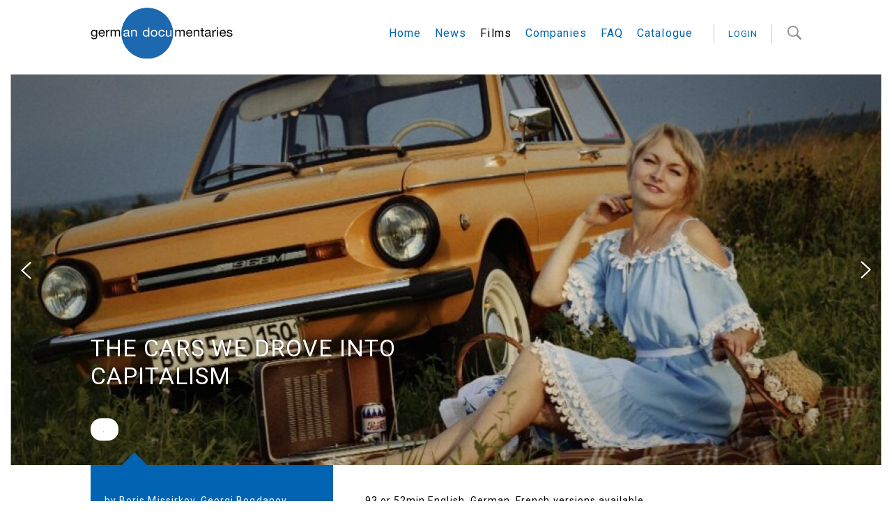

--- FILE ---
content_type: text/html; charset=UTF-8
request_url: https://german-documentaries.de/en_EN/films/the-cars-we-drove-into-capitalism.13626
body_size: 6245
content:
<!DOCTYPE html><html lang="en"> <head> <title>The Cars We Drove Into Capitalism - Films - home</title> <meta charset="utf-8"> <meta http-equiv="X-UA-Compatible" content="IE=edge,chrome=1"> <meta name="viewport" content="width=device-width, initial-scale=1, minimum-scale=1, maximum-scale=1"> <meta name="apple-mobile-web-app-capable" content="yes"/> <meta name="format-detection" content="telephone=yes"> <script>window.ENV={"document_root":"","link_root":"\/en_EN","locale":"en_EN","id_language":"2","page":"films","dynamic_page":null,"auth":null,"document_title_suffix":"GermanDocs","database_name":"GermanDocs","ml_projects":["germandocumentaries","cb-framework","cb-register"],"language":"en_EN","projects":["germandocumentaries","cb-framework","cb-register"],"register":{"layerFrame":true,"layerColor":"#0064b2","layerOpacity":0.92,"showShadow":false,"templates":"\/register","modal":true,"responsive":true,"avoidFrame":true,"ajax":"\/de_DE\/register.json"},"piwik_id":33,"page_groups":{"home_news":2,"service_menu":3},"pix_base":"","filmvoucher_result":null};</script> <script type="text/javascript">var ml = (function () {var translations = {"film_not_found":"There was no film found. ","order_film_success_caption":"Thank you!","order_film_error_caption":"An error has occured","no_results":"No entry found","add_new_company":"Add new company entry","add_new_order_film_company_address_header":"Enter new company data","address_name":"Name","address_street":"Street \/ No.","address_postcode":"Postcode","address_city":"City","address_email":"Email","address_category_choose":"Choose category","organiser_location_type_organiser":"Organiser","organiser_location_type_location":"Location","organiser_location_type_organiser_location":"Organiser and location","organiser_location_type_none":"Neither organiser nor location","address_error_message_name":"Please enter name","address_error_message_city":"Please choose a city","address_error_message_street":"Please enter a street","address_error_message_postcode":"Please enter a postcode","address_error_message_email":"Please enter a valid email adress (test@example.com)","address_error_message_category":"Please choose a category"};return function (label) {if (translations[label]) {return translations[label];}return "js-translation-missing:"+label;}}());</script>  <!-- include styles --> <link rel="stylesheet" type="text/css" href="/media/styles.php"> <!-- Apple icons --> <link href="/media/images/icon-apple.png" rel="apple-touch-icon" /> <link rel="mask-icon" href="/media/images/safari-pinned-tab.svg" color="#0064b2"> <!-- Android icons --> <link href="/media/images/android-chrome-256x256.png" rel="icon" sizes="256x256" /> <link href="/media/images/android-chrome-192x192.png" rel="icon" sizes="192x192" /> <!-- Microsoft icons --> <meta name="msapplication-square150x150logo" content="/media/images/mstile-150x150.png" /> <link rel="icon" href="/favicon.ico"> <link rel="icon" href="/media/images/favicon.png"> <link href="https://fonts.googleapis.com/css?family=Roboto:400,400i,900" rel="stylesheet"> </head> <body class="page-films dynamic-page-">  <div class="page-container"> <header class="site-header not-home-site-header"> <nav class="container"> <div class="main-navi-desktop"> <div class="main-navi__logo-container"> <a href="/en_EN/home"> <img src="/media/images/gd_logo-blue.svg" alt="German Docs Logo" /> </a> </div><!-- --><ul class="main-navi__links-list clearfix"><!--  --><li class="link-item"> <a href="/en_EN/home" >Home</a> </li><!--  --><li class="link-item"> <a href="/en_EN/news" >News</a> </li><!--  --><li class="link-item"> <a href="/en_EN/films" class="active">Films</a> </li><!--  --><li class="link-item"> <a href="/en_EN/companies" >Companies</a> </li><!--  --><li class="link-item"> <a href="/en_EN/faq" >FAQ</a> </li><!--  --><li class="link-item"> <a href="/en_EN/catalogue-main" >Catalogue</a> </li><!--  --><li class="user-item"> <a href="javascript:;" class="user-area-button show-button is-logged-in"> <span class="user-item__username"></span>&nbsp;V </a> <a href="javascript:;" class="login-button is-not-logged-in"> login </a></li><!-- --><li class="search-item"><form action="/en_EN/search" class="main-navi__search-form"> <input type="text" name="q" class="main-navi__search-field" placeholder="Search" /> </form></li><!-- --></ul> </div> <div class="main-navi-mobile clearfix"><!-- --><div class="main-navi__logo-container"> <a href="/en_EN/home"> <img src="/media/images/gd_logo-blue.svg" alt="German Docs Logo" /> </a> </div><!-- --><div class="main-navi__burger-container"> <a href="javascript:;" class="main-navi__burger"></a> </div><!-- --></div> </nav></header><nav class="navi-layer"> <div class="container"><!-- --><div class="navi-layer__logo-container"> <img src="/media/images/gerdoclogo-white.png" alt="German Docs Logo" /> </div><!-- --><div class="navi-layer__burger-container"> <a href="javascript:;" class="navi-layer__burger"></a> </div> <ul class="navi-layer__main-menu">  <li> <a href="/en_EN/home" >Home</a> </li>  <li> <a href="/en_EN/news" >News</a> </li>  <li> <a href="/en_EN/films" class="active">Films</a> </li>  <li> <a href="/en_EN/companies" >Companies</a> </li>  <li> <a href="/en_EN/faq" >FAQ</a> </li>  <li> <a href="/en_EN/catalogue-main" >Catalogue</a> </li>  </ul> <ul class="navi-layer__login-menu"> <li class="user-item"> <a href="javascript:;" class="logout-button is-logged-in"> logout </a> <a href="javascript:;" class="login-button is-not-logged-in"> login </a> </li> </ul> <ul class="navi-layer__service-menu">  <li> <a href="/en_EN/imprint" >Imprint / Privacy Policy</a> </li>  <li> <a href="/en_EN/contact" >Contact</a> </li>  <li> <a href="https://www.culturebase.org" >CultureBase</a> </li>  </ul> </div></nav>  <div class="film-detail-media-container"> <div class="media-container full-width-media-container"> <div class="media-container__viewport" id="media-container">  <ul class="media-container__items">  <li class="media-container__item picture" title="The Cars We Drove Into Capitalism  // &copy; 2021 NEW DOCS   " data-position="0">    <div class="media-container__image media-container__center media-container__mediacontainer"> <div class="media-container__gradient-layer"></div> <img src="https://imgtoolkit.culturebase.org?color=EEEEEE&amp;quality=8&amp;ar_method=rescaleIn&amp;ar_ratio=1.3&amp;min_length=285&amp;format=jpg&amp;file=https%3A%2F%2Fimg.culturebase.org%2Fb%2F7%2Fd%2Fa%2F8%2Fpic_1636511135_b7da8dc7f1da9a4146e7a19a8ebb29c8.jpeg&amp;do=cropOut&amp;width=1250&amp;height=561" alt="The Cars We Drove Into Capitalism" title="The Cars We Drove Into Capitalism  // &copy; 2021 NEW DOCS   " /> </div>  <div class="media-container__text"> <div class="media-container__text-inner container"> <div class="film-detail-hidden-mobile clearfix">  <div class="media-container__title-container">  <h1 class="media-container__title">The Cars We Drove Into Capitalism</h1>   </div>  <div style="display:none" id="production_companies">NEW DOCS</div> <div style="display:none" id="production_company_id">56945</div>  </div>  <a href="javascript:;" class="media-container__order-film-button" data-film-id="13626" data-film-title="The Cars We Drove Into Capitalism"> . </a>   </div> </div> </li>  <li class="media-container__item picture" title="The Cars We Drove Into Capitalism  // &copy; 2019 Boris Missirkov, Georgi Bogdanov   " data-position="1">    <div class="media-container__image media-container__center media-container__mediacontainer"> <div class="media-container__gradient-layer"></div> <img src="https://imgtoolkit.culturebase.org?color=EEEEEE&amp;quality=8&amp;ar_method=rescaleIn&amp;ar_ratio=1.3&amp;min_length=285&amp;format=jpg&amp;file=https%3A%2F%2Fimg.culturebase.org%2F0%2F5%2Fd%2Fe%2Fc%2Fpic_1578760500_05decb10c3cc35ebc7385b3eb7f57309.jpeg&amp;do=cropOut&amp;width=1250&amp;height=561" alt="The Cars We Drove Into Capitalism" title="The Cars We Drove Into Capitalism  // &copy; 2019 Boris Missirkov, Georgi Bogdanov   " /> </div>  <div class="media-container__text"> <div class="media-container__text-inner container"> <div class="film-detail-hidden-mobile clearfix">  <div class="media-container__title-container">  <h1 class="media-container__title">The Cars We Drove Into Capitalism</h1>   </div>  <div style="display:none" id="production_companies">NEW DOCS</div> <div style="display:none" id="production_company_id">56945</div>  </div>  <a href="javascript:;" class="media-container__order-film-button" data-film-id="13626" data-film-title="The Cars We Drove Into Capitalism"> . </a>   </div> </div> </li>  <li class="media-container__item picture" title="The Cars We Drove Into Capitalism  // &copy; 2019 Boris Missirkov, Georgi Bogdanov   " data-position="2">    <div class="media-container__image media-container__center media-container__mediacontainer"> <div class="media-container__gradient-layer"></div> <img src="https://imgtoolkit.culturebase.org?color=EEEEEE&amp;quality=8&amp;ar_method=rescaleIn&amp;ar_ratio=1.3&amp;min_length=285&amp;format=jpg&amp;file=https%3A%2F%2Fimg.culturebase.org%2F7%2Fb%2Fb%2F2%2Ff%2Fpic_1578760486_7bb2f4d003695d593200194aa6808229.jpeg&amp;do=cropOut&amp;width=1250&amp;height=561" alt="The Cars We Drove Into Capitalism" title="The Cars We Drove Into Capitalism  // &copy; 2019 Boris Missirkov, Georgi Bogdanov   " /> </div>  <div class="media-container__text"> <div class="media-container__text-inner container"> <div class="film-detail-hidden-mobile clearfix">  <div class="media-container__title-container">  <h1 class="media-container__title">The Cars We Drove Into Capitalism</h1>   </div>  <div style="display:none" id="production_companies">NEW DOCS</div> <div style="display:none" id="production_company_id">56945</div>  </div>  <a href="javascript:;" class="media-container__order-film-button" data-film-id="13626" data-film-title="The Cars We Drove Into Capitalism"> . </a>   </div> </div> </li>  <li class="media-container__item picture" title="The Cars We Drove Into Capitalism  // &copy; 2019 Boris Missirkov, Georgi Bogdanov   " data-position="3">    <div class="media-container__image media-container__center media-container__mediacontainer"> <div class="media-container__gradient-layer"></div> <img src="https://imgtoolkit.culturebase.org?color=EEEEEE&amp;quality=8&amp;ar_method=rescaleIn&amp;ar_ratio=1.3&amp;min_length=285&amp;format=jpg&amp;file=https%3A%2F%2Fimg.culturebase.org%2F4%2Fe%2F7%2Fa%2F6%2Fpic_1578760495_4e7a6742672154e4100ab60cd577f76c.jpeg&amp;do=cropOut&amp;width=1250&amp;height=561" alt="The Cars We Drove Into Capitalism" title="The Cars We Drove Into Capitalism  // &copy; 2019 Boris Missirkov, Georgi Bogdanov   " /> </div>  <div class="media-container__text"> <div class="media-container__text-inner container"> <div class="film-detail-hidden-mobile clearfix">  <div class="media-container__title-container">  <h1 class="media-container__title">The Cars We Drove Into Capitalism</h1>   </div>  <div style="display:none" id="production_companies">NEW DOCS</div> <div style="display:none" id="production_company_id">56945</div>  </div>  <a href="javascript:;" class="media-container__order-film-button" data-film-id="13626" data-film-title="The Cars We Drove Into Capitalism"> . </a>   </div> </div> </li>  <li class="media-container__item picture" title="The Cars We Drove Into Capitalism  // &copy; 2019 Boris Missirkov, Georgi Bogdanov   " data-position="4">    <div class="media-container__image media-container__center media-container__mediacontainer"> <div class="media-container__gradient-layer"></div> <img src="https://imgtoolkit.culturebase.org?color=EEEEEE&amp;quality=8&amp;ar_method=rescaleIn&amp;ar_ratio=1.3&amp;min_length=285&amp;format=jpg&amp;file=https%3A%2F%2Fimg.culturebase.org%2F0%2F5%2F3%2Fb%2F7%2Fpic_1578760490_053b73bcd8f132a2847d540451e769a7.jpeg&amp;do=cropOut&amp;width=1250&amp;height=561" alt="The Cars We Drove Into Capitalism" title="The Cars We Drove Into Capitalism  // &copy; 2019 Boris Missirkov, Georgi Bogdanov   " /> </div>  <div class="media-container__text"> <div class="media-container__text-inner container"> <div class="film-detail-hidden-mobile clearfix">  <div class="media-container__title-container">  <h1 class="media-container__title">The Cars We Drove Into Capitalism</h1>   </div>  <div style="display:none" id="production_companies">NEW DOCS</div> <div style="display:none" id="production_company_id">56945</div>  </div>  <a href="javascript:;" class="media-container__order-film-button" data-film-id="13626" data-film-title="The Cars We Drove Into Capitalism"> . </a>   </div> </div> </li>  <li class="media-container__item picture" title="The Cars We Drove Into Capitalism  // &copy; 2019 Boris Missirkov, Georgi Bogdanov   " data-position="5">    <div class="media-container__image media-container__center media-container__mediacontainer"> <div class="media-container__gradient-layer"></div> <img src="https://imgtoolkit.culturebase.org?color=EEEEEE&amp;quality=8&amp;ar_method=rescaleIn&amp;ar_ratio=1.3&amp;min_length=285&amp;format=jpg&amp;file=https%3A%2F%2Fimg.culturebase.org%2Fd%2F8%2Fd%2F4%2F4%2Fpic_1578761734_d8d444e973491a23fea8a803062f9bea.jpeg&amp;do=cropOut&amp;width=1250&amp;height=561" alt="The Cars We Drove Into Capitalism" title="The Cars We Drove Into Capitalism  // &copy; 2019 Boris Missirkov, Georgi Bogdanov   " /> </div>  <div class="media-container__text"> <div class="media-container__text-inner container"> <div class="film-detail-hidden-mobile clearfix">  <div class="media-container__title-container">  <h1 class="media-container__title">The Cars We Drove Into Capitalism</h1>   </div>  <div style="display:none" id="production_companies">NEW DOCS</div> <div style="display:none" id="production_company_id">56945</div>  </div>  <a href="javascript:;" class="media-container__order-film-button" data-film-id="13626" data-film-title="The Cars We Drove Into Capitalism"> . </a>   </div> </div> </li>  <li class="media-container__item picture" title="The Cars We Drove Into Capitalism  // &copy; 2019 Boris Missirkov, Georgi Bogdanov   " data-position="6">    <div class="media-container__image media-container__center media-container__mediacontainer"> <div class="media-container__gradient-layer"></div> <img src="https://imgtoolkit.culturebase.org?color=EEEEEE&amp;quality=8&amp;ar_method=rescaleIn&amp;ar_ratio=1.3&amp;min_length=285&amp;format=jpg&amp;file=https%3A%2F%2Fimg.culturebase.org%2F7%2Fd%2Fd%2F5%2Fc%2Fpic_1578761526_7dd5c31225792b8f97720b7f9aa9ea54.jpeg&amp;do=cropOut&amp;width=1250&amp;height=561" alt="The Cars We Drove Into Capitalism" title="The Cars We Drove Into Capitalism  // &copy; 2019 Boris Missirkov, Georgi Bogdanov   " /> </div>  <div class="media-container__text"> <div class="media-container__text-inner container"> <div class="film-detail-hidden-mobile clearfix">  <div class="media-container__title-container">  <h1 class="media-container__title">The Cars We Drove Into Capitalism</h1>   </div>  <div style="display:none" id="production_companies">NEW DOCS</div> <div style="display:none" id="production_company_id">56945</div>  </div>  <a href="javascript:;" class="media-container__order-film-button" data-film-id="13626" data-film-title="The Cars We Drove Into Capitalism"> . </a>   </div> </div> </li>  </ul> <div class="media-container__controls"> <a href="#" class="media-container__arrow media-container__arrow--prev media-container__control-icon"></a> <a href="#" class="media-container__arrow media-container__arrow--next media-container__control-icon"></a> </div> </div> </div></div> <div class="film-detail clearfix"> <div class="film-detail__title-container container"> <h2 class="film-detail__title">The Cars We Drove Into Capitalism</h2>  </div><!-- --><div class="film-detail__meta-info">  <p class="film-detail__director">by&nbsp;Boris Missirkov, Georgi Bogdanov</p>  <h2 class="film-detail__title film-detail-hidden-mobile">The Cars We Drove Into Capitalism</h2>  <p class="film-detail__country-date">2021  | 90:00 min</p>    <div class="film-detail__tags"> <p class="film-detail__meta-label">Formal Categories</p>  <a href="/en_EN/films/?genre=34" class="film-detail__meta-link">Society</a>  <a href="/en_EN/films/?genre=15" class="film-detail__meta-link">Economy</a>  <a href="/en_EN/films/?genre=28" class="film-detail__meta-link">Politics</a>  <a href="/en_EN/films/?genre=33" class="film-detail__meta-link">Social Issue</a>  </div>   <div class="film-detail__categories"> <p class="film-detail__meta-label">Content Categories</p>  <a href="/en_EN/films/?category=3" class="film-detail__meta-link">Documentary</a>  </div>  </div> <div class="film-detail__texts-container container">  <article class="film-detail__article-container"> <!--<h6 class="film-detail__section-header section-header">Teaser</h6>--> 93 or 52min English, German, French versions available </article>   <article class="film-detail__article-container"> <h6 class="film-detail__section-header section-header">Synopsis</h6> For many decades, every year, half of Europe was facing the complicated task of selecting a new car, among hundreds of new models arriving in to the market. The other half was free to choose from among 10 to 15 makes and models available to them from their States. Almost as Henry Ford put it about the Model T - Any customer can have a car painted any color that he wants, as long as it is black. These products of the Socialist automotive industry were usually out of fashion, slow, clumsy, a pain to drive and repair - but still they were status symbols.<br />In almost every family there was a much loved, long-awaited polished and groomed Moskvich, Trabi or Dacia. It represented a touch of freedom, opening new horizons to make that long-dreamed trip to East Germany, Bulgaria or Hungary, or at least to the lake or mountains.<br />The film will be about the cars that are still alive in the memory of Europeans - as a sweet childhood remembrance or as a laughing stock. There will be stories of industrial espionage, design, politics, speed and love. </article>   <article class="film-detail__article-container"> <h6 class="film-detail__section-header section-header">Festivals/Awards</h6> 2021<br />64 DOK Leipzig<br />Tallinn Black Nights Film Festival, Estonia<br />2022<br />26 Ji.hlava IDFF </article>   <div class="film-detail__awards-container">  </div> <div class="film-detail__awards-container">  <h6 class="film-detail__section-header section-header">Cast and Crew</h6> <ul>   <li class="film-detail__team-members"> Director&nbsp;<span class="film-detail__team-members-person">Boris Missirkov, Georgi Bogdanov</span> </li>   </ul>  </div>       </div>  <div class="film-detail__distribution-info"><!-- -->  <!-- --> <h6 class="film-detail__section-header section-header">Original Languages</h6>   <p>Bulgarian</p>  <p>German</p>  <p>Czech</p>  <p>Russian</p>  <p>Slovak</p>  <p>Croatian</p> <!-- --> <!-- --> <h6 class="film-detail__section-header section-header">World Sales Company</h6>   <a href="/en_EN/companies/new-docs.56945" class="film-detail__company-link">NEW DOCS</a><br>Dasselstr. 75-77,&nbsp;50674 Köln<br> <p>Phone: +49 221 16819743</p> <a href="mailto:sales@newdocs.de" class="company_detail__contact">sales@newdocs.de</a><br/> <a href="http://www.newdocs.de" class="company_detail__url" target="_blank">http://www.newdocs.de</a><br/> <!-- --> <!-- --> <h6 class="film-detail__section-header section-header">Co-Production Company</h6>   <a href="/en_EN/companies/saxonia-entertainment-gmbh-office-leipzig.57891" class="film-detail__company-link">SAXONIA ENTERTAINMENT GmbH office Leipzig</a><br>Germany<br> <a href="https://www.saxonia-entertainment.de" class="company_detail__url" target="_blank">www.saxonia-entertainment.de</a><br/>  <!-- --> <!-- --> <!-- --> <!-- -->   <h6 class="film-detail__section-header section-header">Links / Reference</h6> <article class="film-detail__article-container"> CO-PRODUCTION:<br />AGITPROP Ltd.<br />72 Georgi S. Rakovski Str.<br />1000 Sofia, Bulgaria<br /><a href="mailto:agitprop@agitprop.bg" >agitprop@agitprop.bg</a><br /><a href="http://www.agitprop.bg/#/info/home" onclick="window.open(this.href);return false;" >www.agitprop.bg/#/info/home</a><br /><a href="https://www.facebook.com/agitpropcompany" onclick="window.open(this.href);return false;" >www.facebook.com/agitpropcompa...</a><br /><br /><br /><a href="https://www.missirkovbogdanov.com/" onclick="window.open(this.href);return false;" >www.missirkovbogdanov.com/</a><br /><br /> </article>  </div>  <a href="javascript:;" data-id-film="13626" class="film-detail__app-link app-link hidden" target="_blank">Edit Entry</a></div> <footer class="site-footer"> <div class="container"><!-- --><div class="site-footer__logo-container"> <img src="/media/images/gerdoclogo.png" alt="German Docs Logo" /> </div><!-- --><div class="site-footer__links-container"><!-- --><ul class="site-footer__links-list site-footer__partner-links"> <li class="site-footer__links-list-item"> <a href="https://www.german-films.de" class="site-footer__link" target="_blank">www.german-films.de</a> </li> <li class="site-footer__links-list-item"> <a href="https://www.agdok.de" class="site-footer__link" target="_blank">www.agdok.de</a> </li> <li class="site-footer__links-list-item"> <a href="http://www.onlinefilm.org" class="site-footer__link" target="_blank">www.onlinefilm.org</a> </li> </ul><!-- --><ul class="site-footer__links-list site-footer__main-menu">  <li class="site-footer__links-list-item"> <a href="/en_EN/home" class="site-footer__link site-footer__link--capitalized">Home</a> </li>  <li class="site-footer__links-list-item"> <a href="/en_EN/news" class="site-footer__link site-footer__link--capitalized">News</a> </li>  <li class="site-footer__links-list-item"> <a href="/en_EN/films" class="site-footer__link site-footer__link--capitalized active">Films</a> </li>  <li class="site-footer__links-list-item"> <a href="/en_EN/companies" class="site-footer__link site-footer__link--capitalized">Companies</a> </li>  <li class="site-footer__links-list-item"> <a href="/en_EN/faq" class="site-footer__link site-footer__link--capitalized">FAQ</a> </li>  <li class="site-footer__links-list-item"> <a href="/en_EN/catalogue-main" class="site-footer__link site-footer__link--capitalized">Catalogue</a> </li>  </ul><!-- --><ul class="site-footer__links-list site-footer__service-menu">  <li class="site-footer__links-list-item"> <a href="/en_EN/imprint" class="site-footer__link site-footer__link--capitalized">Imprint / Privacy Policy</a> </li>  <li class="site-footer__links-list-item"> <a href="/en_EN/contact" class="site-footer__link site-footer__link--capitalized">Contact</a> </li>  <li class="site-footer__links-list-item"> <a href="https://www.culturebase.org" class="site-footer__link site-footer__link--capitalized">CultureBase</a> </li>  </ul><!-- --><ul class="site-footer__links-list site-footer__social-menu"><!-- --><li class="site-footer__links-list-item site-footer__facebook-link-container"> <a href="" class="site-footer__link" target="_blank"> <img src="/media/images/facebook_icon.svg" alt="facebook_logo" /> </a> </li><!-- --><li class="site-footer__links-list-item site-footer__twitter-link-container"> <a href="" class="site-footer__link" target="_blank"> <img src="/media/images/twitter_icon.svg" alt="twitter_logo" /> </a> </li><!-- --></ul><!-- --></div><!-- --></div></footer> </div> <script src="/media/scripts.php?page=films"></script>  <svg xmlns="http://www.w3.org/2000/svg" viewBox="0 0 100 100" style="display:none;"> <symbol id="menu" viewBox="0 0 33 22"> <title>Menu Icon</title> <desc>Menu Icon</desc> <path d="M0,22h33v-3.666H0V22L0,22z M0,12.834h33V9.166H0V12.834L0,12.834z M0,0v3.666h33V0H0L0,0z"/> </symbol> <symbol id="arrow" viewBox="0 0 14.398 24"> <title>Arrow Icon</title> <desc>Arrow Icon</desc> <polygon points="1.552,0 0,1.455 11.289,12 0,22.552 1.552,24 14.398,12 "/> </symbol> <symbol id="plus" viewBox="0 0 11 11"> <title>Plus Icon</title> <desc>Plus Icon</desc> <rect height="3" width="11" y="4" x="0" /> <rect height="11" width="3" y="0" x="4" /> </symbol> <symbol id="minus" viewBox="0 0 11 11"> <title>Minus Icon</title> <desc>Minus Icon</desc> <rect height="3" width="11" y="4" x="0" /> </symbol> <symbol id="site-logo" viewBox="0 0 406 184.55"> <title>HFF Logo</title> <desc>HFF Logo</desc> <path d="m 73.8186,73.81744 36.9119,0 0,36.91 -36.9119,0 0,-36.91 z m 147.6348,0 36.9119,0 0,36.91 -36.9119,0 0,-36.91 z M 369.09324,0 406,0 l 0,36.91 -36.90676,0 0,-36.91 z m 0,73.81744 36.90676,0 0,36.91 -36.90676,0 0,-36.91 z M 0,0 l 36.9093,0 0,184.55 L 0,184.55 0,0 Z m 147.6398,0 36.9068,0 0,184.55 -36.9068,0 0,-184.55 z m 147.6349,0 36.91185,0 0,184.55 -36.91185,0 0,-184.55 z m -73.8213,0 36.9119,0 0,36.91 -36.9119,0 0,-36.91 z" /> </symbol> <symbol id="site-logo-white" viewBox="0 0 406 184.55"> <title>HFF Logo</title> <desc>HFF Logo</desc> <path d="m 73.8186,73.81744 36.9119,0 0,36.91 -36.9119,0 0,-36.91 z m 147.6348,0 36.9119,0 0,36.91 -36.9119,0 0,-36.91 z M 369.09324,0 406,0 l 0,36.91 -36.90676,0 0,-36.91 z m 0,73.81744 36.90676,0 0,36.91 -36.90676,0 0,-36.91 z M 0,0 l 36.9093,0 0,184.55 L 0,184.55 0,0 Z m 147.6398,0 36.9068,0 0,184.55 -36.9068,0 0,-184.55 z m 147.6349,0 36.91185,0 0,184.55 -36.91185,0 0,-184.55 z m -73.8213,0 36.9119,0 0,36.91 -36.9119,0 0,-36.91 z" /> </symbol> </svg>  
               <!-- Piwik -->
               <script type="text/javascript">
                 var _paq = _paq || [];
                 _paq.push(["trackPageView"]);
                 _paq.push(["enableLinkTracking"]);
                 (function() {
                   var u=(("https:" == document.location.protocol) ? "https" : "http") + "://stat.culturebase.org/";
                   _paq.push(["setTrackerUrl", u+"piwik.php"]);
                   _paq.push(["setSiteId", "33"]);
                   var d=document, g=d.createElement("script"), s=d.getElementsByTagName("script")[0]; g.type="text/javascript";
                   g.defer=true; g.async=true; g.src=u+"piwik.js"; s.parentNode.insertBefore(g,s);
                 })();
               </script>
               <!-- End Piwik Code -->
          <script id="film_layer_tmpl" type="x-tmpl-mustache"><div class="film-layer"> <div class="film-layer__inner"> <a class="film-layer__video-info-btn icon icon-info-btn" href="#"></a> <a href="{{FilmUrl}}" class="film-layer__detail-link"></a> <div class="film-layer__title">{{Title}}</div><!-- <a href="{{MoreInfoLink}}" class="film-layer__meta__recommend">{{MoreInfoLinkText}}</a>--> <div class="radial-gradient-layer"></div> <a class="film-layer__video-close icon icon-close" href="#"></a> <a class="film-layer__show-desc"> {{ShowFilmDetailsLabel}} </a> <div class="film-layer__desc"> <a href="#" class="film-layer__hide-desc">close</a> {{#SubTitle}} <p class="film-layer__subtitle">{{SubTitle}}</p> {{/SubTitle}} {{#CountryDate}} <p class="film-layer__country-date"> {{CountryDate}} </p> {{/CountryDate}} {{#CatGenreMin}} <p class="film-layer__cat-genre">{{CatGenreMin}}</p> {{/CatGenreMin}} <ul class="film-layer__team-members"> {{#TeamMembers}} <li> <strong>{{TeamMemberTypeLabel}}</strong> {{{PersonNamesMarkup}}} </li> {{/TeamMembers}} </ul> {{#ProductionCompanies}} <p class="film-layer__production"> <strong>{{FilmProdCompsLabel}}</strong>&nbsp;{{ProductionCompanies}} </p> {{/ProductionCompanies}} {{#CoproductionCompanies}} <p class="film-layer__coproduction"> <strong>{{FilmCoprodCompsLabel}}</strong>&nbsp;{{CoproductionCompanies}} </p> {{/CoproductionCompanies}} {{#FundedByCompanies}} <p class="film-layer__companies"> <strong>{{FilmFundedByCompsLabel}}</strong>&nbsp;{{FundedByCompanies}} </p> {{/FundedByCompanies}} {{#Awards}} <div class="film-layer__awards-container"> <p class="film-layer__award-headline"> <strong>{{AddressName}}</strong> {{#Date}} <span class="date"><span class="delim">//</span>{{Date}}</span> {{/Date}} </p> {{#Selection}} <p class="film-layer__award"> {{#AwardTypeLabel}} {{AwardTypeLabel}} {{AwardSelectionTextl}} {{/AwardTypeLabel}} {{Selection}} </p> {{/Selection}} </div> {{/Awards}} {{#Recommendation}} <p class="film-layer__recommendation"> <strong>{{FilmRecommendationLabel}}</strong> <br> {{Recommendation}}</p> {{/Recommendation}} {{#Texts}} <article id="text-id-{{IdTextType}}" class="film-layer__text-container"> {{#Title}} <p>{{Title}}</p> {{/Title}} {{{Text}}} </article> {{/Texts}} <a href="{{MoreInfoLink}}" class="film-layer__meta__recommend">{{MoreInfoLinkText}}</a> </div> </div></div></script> <div style="position:absolute;left:0px;top:0px;z-index:13337;width:10px;height:10px;" title="web3"></div></body></html>